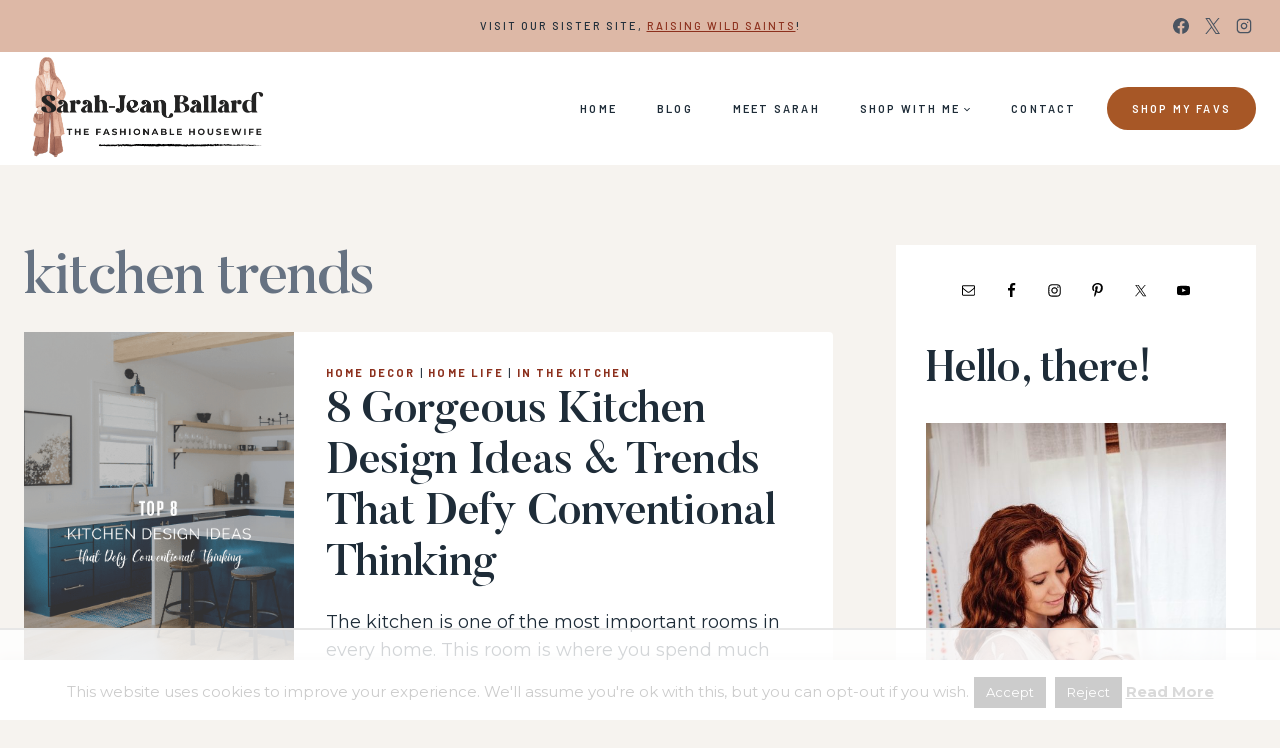

--- FILE ---
content_type: text/html; charset=utf-8
request_url: https://www.google.com/recaptcha/api2/aframe
body_size: 264
content:
<!DOCTYPE HTML><html><head><meta http-equiv="content-type" content="text/html; charset=UTF-8"></head><body><script nonce="Jc36beuTu2KltBG_0fNe4A">/** Anti-fraud and anti-abuse applications only. See google.com/recaptcha */ try{var clients={'sodar':'https://pagead2.googlesyndication.com/pagead/sodar?'};window.addEventListener("message",function(a){try{if(a.source===window.parent){var b=JSON.parse(a.data);var c=clients[b['id']];if(c){var d=document.createElement('img');d.src=c+b['params']+'&rc='+(localStorage.getItem("rc::a")?sessionStorage.getItem("rc::b"):"");window.document.body.appendChild(d);sessionStorage.setItem("rc::e",parseInt(sessionStorage.getItem("rc::e")||0)+1);localStorage.setItem("rc::h",'1768778517517');}}}catch(b){}});window.parent.postMessage("_grecaptcha_ready", "*");}catch(b){}</script></body></html>

--- FILE ---
content_type: text/plain; charset=UTF-8
request_url: https://at.teads.tv/fpc?analytics_tag_id=PUB_17002&tfpvi=&gdpr_consent=&gdpr_status=22&gdpr_reason=220&ccpa_consent=&sv=prebid-v1
body_size: 56
content:
MzkwMmM2ZjUtNGI4Yy00ZDE0LWExMWYtZjI4YzVkYjJlYWNjIzQtOA==

--- FILE ---
content_type: text/plain
request_url: https://rtb.openx.net/openrtbb/prebidjs
body_size: -238
content:
{"id":"1576af05-eb7f-406d-9199-adfdcba4219d","nbr":0}

--- FILE ---
content_type: text/plain
request_url: https://rtb.openx.net/openrtbb/prebidjs
body_size: -89
content:
{"id":"f26178eb-1a18-43d1-a661-e3abcb1d95d8","nbr":0}

--- FILE ---
content_type: text/plain
request_url: https://rtb.openx.net/openrtbb/prebidjs
body_size: -238
content:
{"id":"50a143b8-199a-4e86-bf25-1f6f5a62c207","nbr":0}

--- FILE ---
content_type: text/plain
request_url: https://rtb.openx.net/openrtbb/prebidjs
body_size: -238
content:
{"id":"e67855a7-2326-4f68-b2e5-8cf4be0bb360","nbr":0}